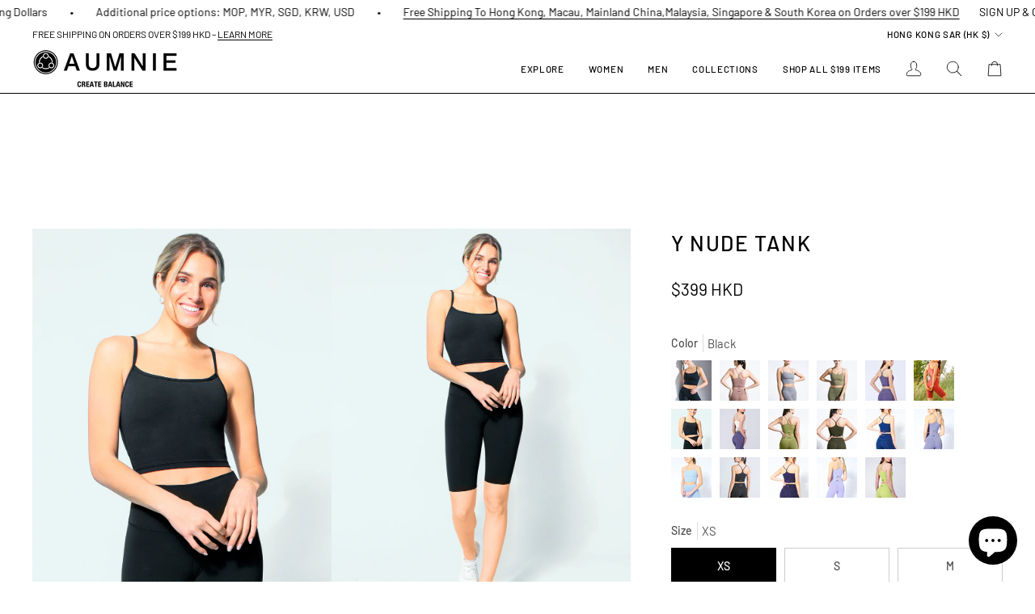

--- FILE ---
content_type: text/css
request_url: https://aumnie.hk/cdn/shop/t/80/assets/aumnie.css?v=28930870177296021621739846641
body_size: -327
content:
.template-product .product__badge{z-index:9999999;top:10px;position:relative;left:-85px}.product__badge__wrap{left:20px;width:75px;position:absolute}.product__badge--sold{right:20px!important}.badge-long{white-space:no-wrap}.clearance span{padding-left:5px;text-decoration:line-through;color:#777;font-weight:400}.template-product .clearance span{color:#888}@media screen and (max-width: 690px){.template-product .product__badge{top:-434px;left:20px}.stain-button-canvas{right:8px;position:relative}.subfooter__items{margin:0 auto 80px!important;max-width:100%!important}#app-embed{left:33px!important}}
/*# sourceMappingURL=/cdn/shop/t/80/assets/aumnie.css.map?v=28930870177296021621739846641 */
